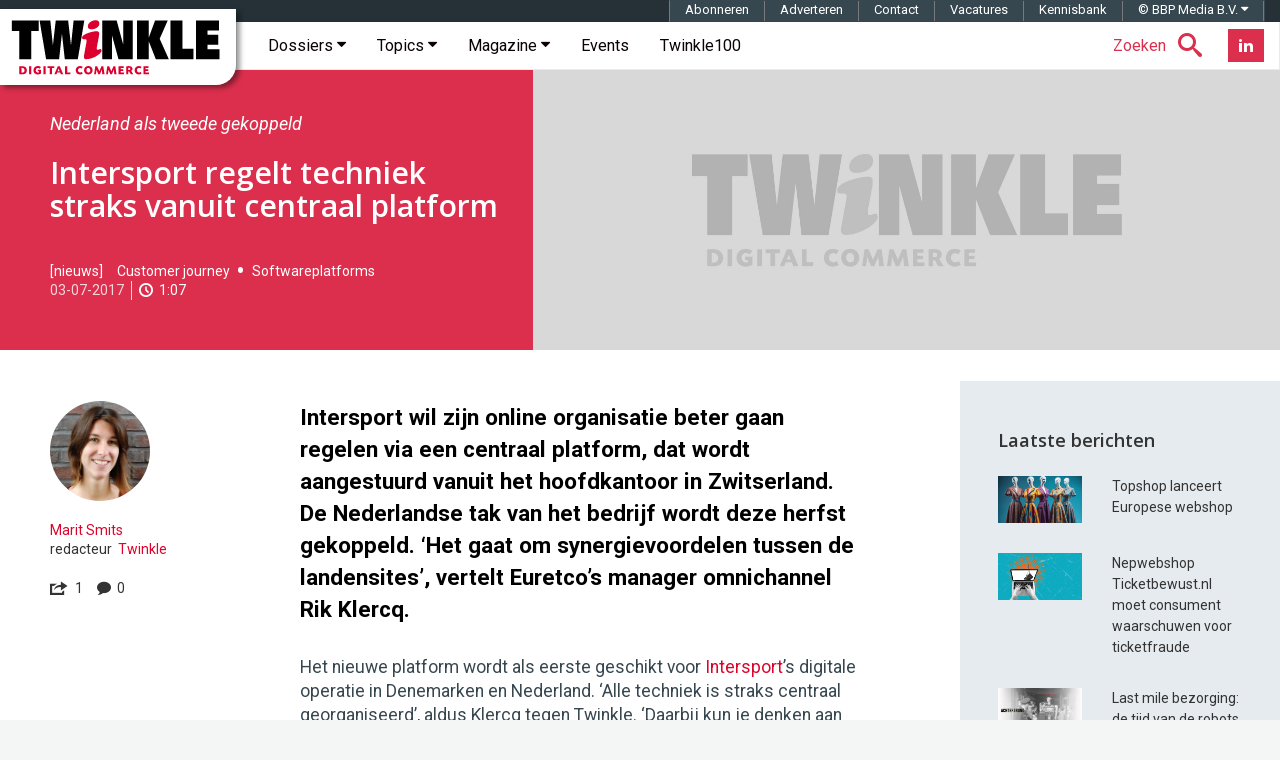

--- FILE ---
content_type: text/html; charset=utf-8
request_url: https://www.google.com/recaptcha/api2/aframe
body_size: -84
content:
<!DOCTYPE HTML><html><head><meta http-equiv="content-type" content="text/html; charset=UTF-8"></head><body><script nonce="AvOYNTZYeb2EvIG_vzsVLw">/** Anti-fraud and anti-abuse applications only. See google.com/recaptcha */ try{var clients={'sodar':'https://pagead2.googlesyndication.com/pagead/sodar?'};window.addEventListener("message",function(a){try{if(a.source===window.parent){var b=JSON.parse(a.data);var c=clients[b['id']];if(c){var d=document.createElement('img');d.src=c+b['params']+'&rc='+(localStorage.getItem("rc::a")?sessionStorage.getItem("rc::b"):"");window.document.body.appendChild(d);sessionStorage.setItem("rc::e",parseInt(sessionStorage.getItem("rc::e")||0)+1);localStorage.setItem("rc::h",'1768734974055');}}}catch(b){}});window.parent.postMessage("_grecaptcha_ready", "*");}catch(b){}</script></body></html>

--- FILE ---
content_type: application/javascript; charset=utf-8
request_url: https://fundingchoicesmessages.google.com/f/AGSKWxVNHYdPxPMZoE-ymj8VQF0iHxZiKQzbkOvu5rQakNzhySIe7TP0U3_wEuP_1-CTUH0cKczIlzcSjPYloSLyKg0vjMhXt98DVHauG8zl67dg1HP5ZP77oOIEpi7UjOx_RTYk9YEDtSROjqOzY5LTECU_aJZsWajgVZbebr9lNkoIvKoDVqtAid5VA-Uq/_/report_ad_/Handlers/Ads.-adv.jpg/ad_insert.-feed-ads.
body_size: -1294
content:
window['9af7010c-7d9e-4514-98f5-fa453f885c7c'] = true;